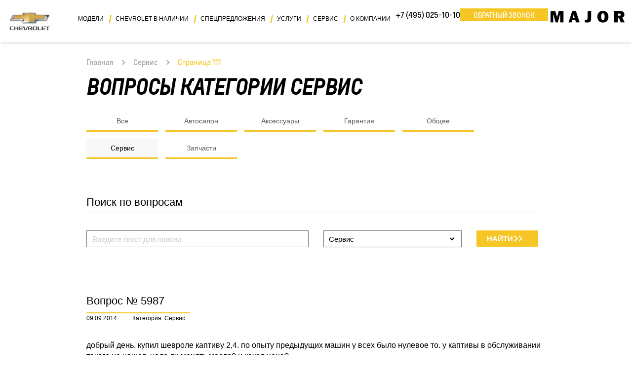

--- FILE ---
content_type: text/html; charset=utf-8
request_url: https://www.major-chevrolet.ru/faq/service/p111/
body_size: 11345
content:
<!DOCTYPE HTML>
<html>

<head><meta http-equiv="Content-Type" content="text/html; charset=utf-8">
<meta http-equiv="X-UA-Compatible" content="IE=edge,chrome=1">
<meta name="page_referer" content="Адрес введен вручную!">
<meta name="csrf_token" content="8b47cfbca5ee39e0a333c9f0f4ad9169fe192106d5e255eff1ed5a092eeaad15">	<title>Вопрос-ответ. Chevrolet Сервис - страница 111 | MAJOR AUTO - официальный дилер Шевроле в Москве</title>
	<meta name="description" content="Список вопросов в разделе Сервис по марке Шевроле">
		<!-- Google Tag Manager -->
	<script>(function(w,d,s,l,i){w[l]=w[l]||[];w[l].push({'gtm.start':
					new Date().getTime(),event:'gtm.js'});var f=d.getElementsByTagName(s)[0],
				j=d.createElement(s),dl=l!='dataLayer'?'&l='+l:'';j.async=true;j.src=
				'https://www.googletagmanager.com/gtm.js?id='+i+dl;f.parentNode.insertBefore(j,f);
		})(window,document,'script','dataLayer','GTM-W2FLXV');</script>
	<!-- End Google Tag Manager -->
	<!-- Google Tag Manager -->
	<script>(function(w,d,s,l,i){w[l]=w[l]||[];w[l].push({'gtm.start':
					new Date().getTime(),event:'gtm.js'});var f=d.getElementsByTagName(s)[0],
				j=d.createElement(s),dl=l!='dataLayer'?'&l='+l:'';j.async=true;j.src=
				'https://www.googletagmanager.com/gtm.js?id='+i+dl;f.parentNode.insertBefore(j,f);
		})(window,document,'script','dataLayer','GTM-PQZNSCZ');</script>
	<!-- End Google Tag Manager -->

<meta name='yandex-verification' content='6bd154951800be5d'/>
<meta name="google-site-verification" content="Dfzk1ExqZQ2JJ5gyEKMkizmJuJL4EMiW_kj6lCwMuho"/>
<meta name="viewport" content="width=device-width, initial-scale=1, maximum-scale=1, user-scalable=no">
<meta charset="utf-8">
<link rel="icon" href="/files/resources/images/favicon.ico" type="image/x-icon"/>

<link rel="apple-touch-icon-precomposed" sizes="152x152" href="/files/resources/images/favicons/Icon-152.png">
<link rel="apple-touch-icon-precomposed" sizes="144x144" href="/files/resources/images/favicons/Icon-144.png">
<link rel="apple-touch-icon-precomposed" sizes="120x120" href="/files/resources/images/favicons/Icon-120.png">
<link rel="apple-touch-icon-precomposed" sizes="114x114" href="/files/resources/images/favicons/Icon-114.png">
<link rel="apple-touch-icon-precomposed" sizes="76x76" href="/files/resources/images/favicons/Icon-76.png">
<link rel="apple-touch-icon-precomposed" sizes="72x72" href="/files/resources/images/favicons/Icon-72.png">
<link rel="apple-touch-icon-precomposed" sizes="57x57" href="/files/resources/images/favicons/Icon-57.png">
<script src="/compiled/js/jquery-613faaed48.group.min.js"></script>

<meta name="robots" content="follow, index" />	<link rel="stylesheet" href="/compiled/css/client-377bf8ffbf.min.css">
	<noscript>
					<link rel="stylesheet" href="/compiled/css/client_nb-d41d8cd98f.min.css">
			</noscript>
	<link rel="canonical" href="//www.major-chevrolet.ru/faq/service/p111/" /><!-- HTML5 shim and Respond.js for IE8 support of HTML5 elements and media queries -->
<!-- WARNING: Respond.js doesn't work if you view the page via file:// -->
<!--[if lt IE 9]>
<script src="/compiled/js/html5shiv.min-60cc5dd89d.single.min.js"></script>
<script src="/compiled/js/respond.min-aa4c97e61b.single.min.js"></script>
<![endif]--></head><body class='body_scroll_fix'>	<!-- Google Tag Manager (noscript) -->
<noscript><iframe src="https://www.googletagmanager.com/ns.html?id=GTM-PQZNSCZ"
                  height="0" width="0" style="display:none;visibility:hidden"></iframe></noscript>
<!-- End Google Tag Manager (noscript) -->

<!-- Google Tag Manager (noscript) -->
<noscript><iframe src="https://www.googletagmanager.com/ns.html?id=GTM-W2FLXV"
                  height="0" width="0" style="display:none;visibility:hidden"></iframe></noscript>
<!-- End Google Tag Manager (noscript) -->
	<div class="body-wrapper">
		<div class="overlay" id="overlay"></div>
<header class="header" id="navbar">
	<div class="container header__container">
		<nav class="navbar navbar-expand-lg navbar-light bg-light">
			<a class="navbar-brand" href="/">
				<img src="/files/resources/images/logo/Chevrolet_new_logo.png" alt="chevrolet-logo" class="navbar-brand__logo">
			</a>
			<div class="navbar-phone navbar-phone-hidden">
				<a href="#callkeeper" class="more-btn call-me d-none d-sm-inline-block" onclick="window.Calltouch.Callback.onClickCallButton();">Обратный звонок</a>
				<a href="tel:+74950251010" class="navbar-phone__link">
					<span class="number">+7 (495) 025-10-10</span>
					<span class="icon"><img src="/files/resources/images/phone_receiver.svg" alt="phone-icon"></span>
				</a>

			</div>
			<button class="navbar-toggler hidden-lg" type="button" data-toggle="collapse" data-target="#navbarSupportedContent" aria-controls="navbarSupportedContent" aria-expanded="false" aria-label="Toggle navigation">
				<span class="navbar-toggler-icon"></span>
			</button>
			<div class="collapse navbar-collapse" id="navbarSupportedContent"><div class="navbar-collapse__wrapper"><ul class="navbar-nav">							<li class="nav-item dropdown dropdown-model"><a class="nav-link dropdown-toggle__hidden" href="/model/" id="model" role="button" aria-haspopup="true" aria-expanded="false">Модели</a>								<div class="dropdown-menu dropdown-menu__position" aria-labelledby="model"><div class="dropdown-menu__item-wrapper dropdown-menu__item-wrapper--models"><a class="dropdown-item dropdown-item--car" href="/model/trailblazer/"><img src="/images/models/model_menu/crop_130189453_26797468_4637_48de_b62a_737093952b06_1.jpg" alt="Trailblazer" class="car-img"><p class="car-text">Trailblazer</p></a><a class="dropdown-item dropdown-item--car" href="/model/chevrolet-tahoe/"><img src="/images/models/model_menu/crop_black_cherniy.jpg" alt="Tahoe" class="car-img"><p class="car-text">Tahoe</p></a><a class="dropdown-item dropdown-item--car" href="/model/chevrolet-traverse/"><img src="/images/models/model_menu/crop_24900_medium.jpg" alt="Traverse" class="car-img"><p class="car-text">Traverse</p></a></div></div></li>							<li class="nav-item dropdown "><a class="nav-link dropdown-toggle__hidden" href="/auto/" id="auto" role="button" aria-haspopup="true" aria-expanded="false">Chevrolet в наличии</a>								<div class="dropdown-menu dropdown-menu__hidden" aria-labelledby="cars"><div class="dropdown-menu__item-wrapper dropdown-menu__item-wrapper--models"><a class="dropdown-item dropdown-item--car" href="/cars/"><p class="car-text">Новые автомобили</p></a><a class="dropdown-item dropdown-item--car" href="/used/"><p class="car-text">Chevrolet с пробегом</p></a><a class="dropdown-item dropdown-item--car" href="/actions/"><p class="car-text">Спецпредложения</p></a></div></div></li>							<li class="nav-item dropdown "><a class="nav-link dropdown-toggle__hidden" href="/actions/" id="actions" role="button" aria-haspopup="true" aria-expanded="false">Спецпредложения</a>								</li>							<li class="nav-item dropdown "><a class="nav-link dropdown-toggle__hidden" href="/services/" id="services" role="button" aria-haspopup="true" aria-expanded="false">Услуги</a>								<div class="dropdown-menu dropdown-menu__hidden" aria-labelledby="cars"><div class="dropdown-menu__item-wrapper dropdown-menu__item-wrapper--models"><a class="dropdown-item dropdown-item--car" href="/services/strahovanie/"><p class="car-text">Страхование</p></a><a class="dropdown-item dropdown-item--car" href="/services/fleet/"><p class="car-text">Корпоративные продажи</p></a><a class="dropdown-item dropdown-item--car" href="/services/trade-in/"><p class="car-text">Trade-in</p></a><a class="dropdown-item dropdown-item--car" href="/services/major-warranty/"><p class="car-text">Major Plus</p></a><a class="dropdown-item dropdown-item--car" href="/services/fiz_leasing/"><p class="car-text">Лизинг для физических лиц</p></a><a class="dropdown-item dropdown-item--car" href="/services/major_assistance/"><p class="car-text">Major Ассистанс</p></a><a class="dropdown-item dropdown-item--car" href="/services/komissiya/"><p class="car-text">Комиссионная продажа</p></a></div></div></li>							<li class="nav-item dropdown "><a class="nav-link dropdown-toggle__hidden" href="/parts/" id="parts" role="button" aria-haspopup="true" aria-expanded="false">Сервис</a>								<div class="dropdown-menu dropdown-menu__hidden" aria-labelledby="cars"><div class="dropdown-menu__item-wrapper dropdown-menu__item-wrapper--models"><a class="dropdown-item dropdown-item--car" href="/parts/bonus/"><p class="car-text">Новая бонусная программа</p></a><a class="dropdown-item dropdown-item--car" href="/parts/body-shop/"><p class="car-text">Кузовная станция</p></a><a class="dropdown-item dropdown-item--car" href="/parts/service/"><p class="car-text">Техническое обслуживание</p></a><a class="dropdown-item dropdown-item--car" href="/parts/warranty/"><p class="car-text">Гарантия</p></a><a class="dropdown-item dropdown-item--car" href="/parts/service_signup/"><p class="car-text">Запись на сервис</p></a><a class="dropdown-item dropdown-item--car" href="/parts/order_parts/"><p class="car-text">Заказ запчастей</p></a><a class="dropdown-item dropdown-item--car" href="/parts/instructions/"><p class="car-text">Инструкции по эксплуатации</p></a><a class="dropdown-item dropdown-item--car" href="/parts/accessories/"><p class="car-text">Аксессуары</p></a><a class="dropdown-item dropdown-item--car" href="/parts/acdelco-overview/"><p class="car-text">Высокое качество по доступной цене</p></a><a class="dropdown-item dropdown-item--car" href="/parts/acdelco/"><p class="car-text">Оптовые продажи ACDelco</p></a></div></div></li>							<li class="nav-item dropdown "><a class="nav-link dropdown-toggle__hidden" href="/about/" id="about" role="button" aria-haspopup="true" aria-expanded="false">О компании</a>								<div class="dropdown-menu dropdown-menu__hidden" aria-labelledby="cars"><div class="dropdown-menu__item-wrapper dropdown-menu__item-wrapper--models"><a class="dropdown-item dropdown-item--car" href="/about/major/"><p class="car-text">Major Chevrolet</p></a><a class="dropdown-item dropdown-item--car" href="/news/"><p class="car-text">Новости</p></a><a class="dropdown-item dropdown-item--car" href="/about/contacts/"><p class="car-text">Контакты</p></a><a class="dropdown-item dropdown-item--car" href="/about/istoriya/louis-chevrolet/"><p class="car-text">История Chevrolet</p></a><a class="dropdown-item dropdown-item--car" href="/about/reasons/prioritety/"><p class="car-text">Причины купить Шевроле</p></a><a class="dropdown-item dropdown-item--car" href="/about/my_major/"><p class="car-text">Личный кабинет "Мой Major"</p></a><a class="dropdown-item dropdown-item--car" href="/about/mylink/"><p class="car-text">MYLINK</p></a><a class="dropdown-item dropdown-item--car" href="/about/managers/"><p class="car-text">Наша команда</p></a></div></div></li></ul><div class="navbar-phone"><a href="tel:+74950251010" class="navbar-phone__link">+7 (495) 025-10-10</a><a href="#callkeeper" class="more-btn call-me" onclick="window.Calltouch.Callback.onClickCallButton();">Обратный звонок</a></div><div class="navbar-major-logo" style="padding-top:20px"><img src="/files/resources/images/logo/major_logo.svg" alt="Major-logo" class="navbar-major-logo__img"><p class="navbar-major-logo__text">&nbsp;</p></div><div class="navbar-contacts"><a target="_blank" rel="noopener noreferrer" href="//yandex.ru/maps/?mode=routes&rtext=~55.789500%2C37.255778&rtt=auto" class="navbar-address">Москва, Новорижское ш., 9 км от МКАД</a><button class="more-btn call-back"><span class="button-text">Перезвоните мне<span class="nav-arrow"></span><span class="nav-arrow nav-arrow--1"></span></span></button></div></div></div>
		</nav>
	</div>

</header>		<section class="breadcrumbs-block">
	<div class="container">
		<div class="wrapper">
							<div class="breadcrumbs">
					<ul class="list">
																					<li class="item"><a href="/" class="link">Главная</a><span class="arrow"></span></li>
																												<li class="item">
																			<a class="link" href="/faq/service/">Сервис</a>
										<span class="arrow"></span>
																	</li>
																												<li class="item">
																														Страница 111
																											</li>
																		</ul>
				</div>
					</div>
	</div>
</section>
		<main>
			<div class="container">
							</div>
			<div class="faq-main">
				<div class="container">
					<div class="row">
						<div class="col-sm-8">
							<h1>
																	Вопросы категории Сервис
															</h1>
						</div>
					</div>
					<div class="tabs-block">
						<ul class="tabs">
							<li class="tabs-item tabs-item--all "><a href="/faq">Все</a></li>
															<li class="tabs-item "><a href="/faq/salon/">Автосалон</a></li>
															<li class="tabs-item "><a href="/faq/accessories/">Аксессуары</a></li>
															<li class="tabs-item "><a href="/faq/garancy/">Гарантия</a></li>
															<li class="tabs-item "><a href="/faq/common/">Общее</a></li>
															<li class="tabs-item active"><a href="/faq/service/">Сервис</a></li>
															<li class="tabs-item "><a href="/faq/Parts/">Запчасти</a></li>
													</ul>
					</div>

					<script type="text/javascript">
	$(function () {
		initIkSelectForm();
	});
</script>
<div class="container">
	<form method="post" action="/ajax/faq/search/" id="formjor_search-form" class="search_faq_form" data-to="#faq_search_result">		<div class="row form_inner_wrapper">
			<div class="item-1 col-xl-12 col-lg-12 col-md-12 col-sm-12 col-xs-12">
				<div class="_margintopno like-h3">Поиск по вопросам</div>
			</div>
			<div class="item-2 col-xl-6 col-lg-6 col-md-7 col-sm-12 col-xs-12 field_wrapper">
				<div class="input-form-wrapper">
					<div class="input_wrapper ftype_text">

						<input class="form-control" name="search" type="text" placeholder="Введите текст для поиска" required tabindex="1">

					</div>
				</div>
			</div>

			<div class="item-3 col-xl-4 col-lg-4 col-md-5 col-sm-12 col-xs-12 field_wrapper">
				<div class="input-form-wrapper">
					<div class="input_wrapper ftype_select">

						<select class="form-control" tabindex="2" name="section">
							<option value="">Выберите категорию</option>
															<option value="1">
									Автосалон
								</option>
															<option value="3">
									Аксессуары
								</option>
															<option value="4">
									Гарантия
								</option>
															<option value="6">
									Общее
								</option>
															<option value="2" selected>
									Сервис
								</option>
															<option value="7">
									Запчасти
								</option>
													</select>

					</div>
				</div>
			</div>
			<div class="item-4 col-xl-2 col-lg-2 col-md-5 col-sm-12 col-xs-12">
				<input id="field_page-field" data-formjor-field-id="field_page-field" name="page" type="hidden" value="1">
				<button class="more-btn more-btn--car">
					<div class="button-text">
						Найти<span class="nav-arrow"></span><span class="nav-arrow nav-arrow--1"></span>
					</div>
				</button>
			</div>
			<div class="item-5 col-xl-12 col-lg-12 col-md-7 col-sm-12 col-xs-12">
			</div>

		</div>

	</form><script>$(function(){if(!$.fn.formjor){ console.error("$.fn.formjor is not a function"); return;} $("#formjor_search-form").formjor({field_params : {"search":{"id":"field_search-field","type":"trim:ne","message":"Строка поиска не введена","pattern":""},"section":{"id":"field_section-field","type":"i","message":"Выберите раздел","pattern":""},"page":{"id":"field_page-field","type":"i","message":"","pattern":""}}, use_success_content: false})});</script></div>
				</div>
				<div id="faq_search_result">
					<div class="faq_list">
						<div class="container no_sm_line_paddings no_xs_line_paddings">
																														<div class="question_box">

		<div class="question_head">
			<div class="question_title">
				Вопрос № 5987
			</div>
			<div class="question_date_category_wrapper">
				<div class="question_date">
					09.09.2014
				</div>
				<div class="question_category col-xs-12">
					Категория: Сервис
				</div>
			</div>
		</div>

		<div class="line"></div>

		<div class="question_body">
			<div class="question_quest">
									добрый день. купил шевроле каптиву 2,4. по опыту предыдущих машин у всех было нулевое то. у каптивы в обслуживании такого не нашел. надо ли менять масло? и какая цена?
							</div>
							<div class="question_answer">
											Здравствуйте, ВЛАДИМИР. ТО-0 не обязательно, но желательно. Стоимость ТО-0 7750 руб. С уважением Юрий. 
									</div>
					</div>
	</div>
	<div class="question_box">

		<div class="question_head">
			<div class="question_title">
				Вопрос № 5985
			</div>
			<div class="question_date_category_wrapper">
				<div class="question_date">
					08.09.2014
				</div>
				<div class="question_category col-xs-12">
					Категория: Сервис
				</div>
			</div>
		</div>

		<div class="line"></div>

		<div class="question_body">
			<div class="question_quest">
									шевролет авео 2009 трот двигатель на холостых менял бензин поменял свечи бронепровода промыл форсунки троит сильно после долгой езды??????????????
							</div>
							<div class="question_answer">
											Здравствуйте, Сергей. Причин неисправности может быть множество, выявить причину возможно только проведя диагностику. Записаться на диагностику и ремонт можно по тел. +7 (495) 737 8877.  С уважением Юрий. 
									</div>
					</div>
	</div>
	<div class="question_box">

		<div class="question_head">
			<div class="question_title">
				Вопрос № 5984
			</div>
			<div class="question_date_category_wrapper">
				<div class="question_date">
					08.09.2014
				</div>
				<div class="question_category col-xs-12">
					Категория: Сервис
				</div>
			</div>
		</div>

		<div class="line"></div>

		<div class="question_body">
			<div class="question_quest">
									Здраствуйте у меня проблема, сегодня утром приехал на работу поставил на паркинг хочу вытащить ключ а он не вытаскивается,завожу машину(шевроле Круз 1.8 АКПП 2009)хочу снять с паргинга а АКПП не переключается, в чем может быть проблема, ключ не вынимается и АКПП не переключается,спасибо за ранее
							</div>
							<div class="question_answer">
											Иван, день добрый.<br />Вероятно неисправность селектора акпп либо проблема электрического характера, для точного понимания необходима диагностика, записаться можно по тел 84957378877. Нужно снять селектор с паркинга путем нажатия ответкой на аварийную кнопку переключения передач , окошко квадратной формы справа от ручки селектора. С уважением АЛЕКСАНДР. 
									</div>
					</div>
	</div>
							<div class="xs_text_center">
									<div class="pagination">
											<a href="/faq/service/p110/" class="item to_left">
					‹
				</a>
												<a href="/faq/service/" class="item">
					1
				</a>
												<a href="/faq/service/p102/" class="item">
					...
				</a>
												<a href="/faq/service/p107/" class="item">
					107
				</a>
												<a href="/faq/service/p108/" class="item">
					108
				</a>
												<a href="/faq/service/p109/" class="item">
					109
				</a>
												<a href="/faq/service/p110/" class="item">
					110
				</a>
												<span class="item act">
					111
				</span>
												<a href="/faq/service/p112/" class="item">
					112
				</a>
												<a href="/faq/service/p113/" class="item">
					113
				</a>
												<a href="/faq/service/p114/" class="item">
					114
				</a>
												<a href="/faq/service/p115/" class="item">
					115
				</a>
												<a href="/faq/service/p120/" class="item">
					...
				</a>
												<a href="/faq/service/p697/" class="item">
					697
				</a>
												<a href="/faq/service/p112/" class="item to_right">
					›
				</a>
						</div>
							</div>
						</div>
					</div>
				</div>
				<div class="faq-categories">
	<div class="container">
		<h3 class="faq-categories__title">Остальные вопросы вы можете посмотреть по категориям</h3>
		<ul class="list-unorder">
							<li><a href="/faq/salon/">Автосалон (1071)</a></li>
							<li><a href="/faq/accessories/">Аксессуары (539)</a></li>
							<li><a href="/faq/garancy/">Гарантия (716)</a></li>
							<li><a href="/faq/common/">Общее (1305)</a></li>
							<li><a href="/faq/service/">Сервис (2649)</a></li>
							<li><a href="/faq/Parts/">Запчасти (751)</a></li>
					</ul>
	</div>
</div>			</div>
		</main>
		<section class="contacts">
    <div class="container">
        <div class="contacts__wrapper">
            <a href="/about/contacts/" class="contacts__item contacts__item--address">
                <div class="contacts__item-icon contacts__item-icon--address">
                    <svg xmlns="http://www.w3.org/2000/svg" width="23.48" height="26.327" viewBox="0 0 23.48 26.327">
                        <defs></defs>
                        <g transform="translate(0 0)">
                            <path class="a"
                                  d="M52.445,30.649c2.219-3.68,5.024-8.855,5.024-11.514a8.135,8.135,0,0,0-16.269,0c0,2.66,2.8,7.834,5.024,11.514-2.633.2-8.624.913-8.624,3.283,0,2.332,6.082,3.4,11.74,3.4s11.74-1.064,11.74-3.4C61.074,31.562,55.078,30.848,52.445,30.649ZM42.323,19.135a7.014,7.014,0,1,1,14.029,0c0,3.38-5.384,11.858-7.017,14.351C47.7,30.993,42.323,22.514,42.323,19.135ZM49.334,36.2c-6.872,0-10.617-1.5-10.617-2.278,0-.6,2.472-1.881,8.167-2.208,1.069,1.725,1.881,2.944,1.988,3.089a.574.574,0,0,0,.93,0c.113-.134.919-1.365,1.988-3.089,5.7.328,8.167,1.607,8.167,2.208C59.951,34.705,56.206,36.2,49.334,36.2Z"
                                  transform="translate(-37.6 -11)"/>
                            <path class="a"
                                  d="M197.182,100.041a3.541,3.541,0,1,0-3.541,3.541A3.54,3.54,0,0,0,197.182,100.041Zm-5.964,0a2.423,2.423,0,1,1,2.423,2.423A2.424,2.424,0,0,1,191.218,100.041Z"
                                  transform="translate(-181.906 -91.906)"/>
                        </g>
                    </svg>
                </div>
                <div class="contacts__item-text-block">
                    <p class="contacts__item-title">Major Auto Шевроле</p>
                    <p class="contacts__item-text"> Москва, Новорижское шоссе, 9 км. от МКАД</p>
                </div>
            </a>
            <div class="contacts__item contacts__item--phone">

 <a href="tel:+74950251010" class="contacts__item-icon contacts__item-icon--phone">
                    <svg xmlns="http://www.w3.org/2000/svg" width="26.329" height="26.327" viewBox="0 0 26.329 26.327">
                        <defs></defs>
                        <g transform="translate(0 0)">
                            <g transform="translate(0)">
                                <path class="a"
                                      d="M26.639,21.329l-5.329-3.554a1.555,1.555,0,0,0-2.083.338l-1.552,2a.663.663,0,0,1-.851.179l-.3-.163a17.845,17.845,0,0,1-4.651-3.653,17.918,17.918,0,0,1-3.653-4.651l-.162-.3a.664.664,0,0,1,.175-.854l1.995-1.552a1.556,1.556,0,0,0,.339-2.083L7.017,1.709a1.547,1.547,0,0,0-2.086-.469L2.7,2.578A3.143,3.143,0,0,0,1.27,4.438c-.8,2.924-.2,7.97,7.235,15.4,5.913,5.913,10.315,7.5,13.341,7.5a7.773,7.773,0,0,0,2.062-.269,3.14,3.14,0,0,0,1.86-1.433l1.34-2.227A1.548,1.548,0,0,0,26.639,21.329Zm-.287,1.637-1.337,2.228a2.268,2.268,0,0,1-1.338,1.037c-2.7.741-7.415.127-14.551-7.009S1.375,7.37,2.116,4.67A2.271,2.271,0,0,1,3.155,3.33L5.383,1.994a.671.671,0,0,1,.905.2L8.219,5.1l1.62,2.43a.675.675,0,0,1-.147.9l-2,1.552a1.536,1.536,0,0,0-.407,1.971l.158.288a18.613,18.613,0,0,0,3.8,4.853A18.633,18.633,0,0,0,16.1,20.9l.288.159a1.536,1.536,0,0,0,1.971-.407l1.552-2a.676.676,0,0,1,.9-.147l5.329,3.554A.671.671,0,0,1,26.352,22.965Z"
                                      transform="translate(-1 -1.018)"/>
                                <path class="a"
                                      d="M283.067,70.2a7.467,7.467,0,0,1,7.459,7.459.439.439,0,1,0,.877,0,8.345,8.345,0,0,0-8.336-8.336.439.439,0,0,0,0,.877Z"
                                      transform="translate(-268.148 -65.812)"/>
                                <path class="a"
                                      d="M283.067,121.4a4.832,4.832,0,0,1,4.826,4.826.439.439,0,1,0,.877,0,5.71,5.71,0,0,0-5.7-5.7.439.439,0,0,0,0,.877Z"
                                      transform="translate(-268.148 -114.379)"/>
                                <path class="a"
                                      d="M283.067,172.6a2.2,2.2,0,0,1,2.194,2.194.439.439,0,1,0,.877,0,3.075,3.075,0,0,0-3.071-3.071.439.439,0,0,0,0,.877Z"
                                      transform="translate(-268.148 -162.947)"/>
                            </g>
                        </g>
                    </svg>
                </a>

                <div class="contacts__item-text-block">
                    <p class="contacts__item-title">Телефон:</p>
                    <a href="tel:+74950251010" class="contacts__item-text contacts__item-text--phone">+7 (495) 025-10-10</a>
                </div>
            </div>
            <a href="/about/contacts/" class="contacts__item contacts__item--time">
                <div class="contacts__item-icon contacts__item-icon--time">
                    <svg xmlns="http://www.w3.org/2000/svg" width="26.327" height="26.327" viewBox="0 0 26.327 26.327">
                        <defs></defs>
                        <path class="a"
                              d="M13.164,0A13.164,13.164,0,1,0,26.327,13.164,13.179,13.179,0,0,0,13.164,0Zm0,25.45A12.286,12.286,0,1,1,25.45,13.164,12.3,12.3,0,0,1,13.164,25.45Z"/>
                        <path class="a"
                              d="M20.459,6a.439.439,0,0,0-.439.439V16.531H13.439a.439.439,0,1,0,0,.878h7.021a.439.439,0,0,0,.439-.439V6.439A.439.439,0,0,0,20.459,6Z"
                              transform="translate(-7.296 -3.367)"/>
                    </svg>
                </div>
                <div class="contacts__item-text-block">
                    <p class="contacts__item-title">Время работы:</p>
                    <p class="contacts__item-text">ежедневно с 8.00 до 21.00</p>
                    <p class="contacts__item-text">продажи с 9.00 до 21.00</p>
                </div>
            </a>
            <a href="#" class="more-btn call-me feedback-form" >Обратный звонок</a>
        </div>
    </div>
</section>
<style>
    @media (max-width: 575px) {
        .contacts {
            position: fixed;
            bottom: 0;
            width: 100%;
            z-index: 2147483639
        }
</style>
		<footer class="footer">
	<div class="container">
		<div class="footer__wrapper">
			<div class="footer__nav">
				<nav class="navbar navbar-expand-md navbar-light bg-light">
					<div class="navbar-collapse-wrapper">
						<ul class="navbar-nav">
																																																																																																																																																																														<li class="nav-item dropdown">
											<a class="nav-link dropdown-toggle dropdown-toggle__hidden"
											   href="/model/"
											   id="/model/"
											   role="button"
											   aria-haspopup="true"
											   aria-expanded="false">
												Модели
												<span class="nav-arrow"></span>
											</a>
											<div class="dropdown-menu dropdown-menu--footer" aria-labelledby="cars">
																									                                                                                                                                                                                                                                                                                                                                                                                                                                                                                                                                        	                                                            <a class="dropdown-item" href="/model/chevrolet-traverse/">Traverse</a>
                                                                                                                                                                                                                                                                                                    	                                                            <a class="dropdown-item" href="/model/trailblazer/">Trailblazer</a>
                                                                                                                                                                                	                                                            <a class="dropdown-item" href="/model/chevrolet-tahoe/">Tahoe</a>
                                                                                                                                                                                                                                                                                                                                                                                                                                                                                                                                                                                                                                                                                                                                                                                                                                                                                                                                                                                                                                                                                                                                                                                                                                                                                                                                                                                                                                                                                                                                                                                                                        																							</div>
										</li>
									                                																																																		<li class="nav-item dropdown">
											<a class="nav-link dropdown-toggle dropdown-toggle__hidden"
											   href="/auto/"
											   id="/auto/"
											   role="button"
											   aria-haspopup="true"
											   aria-expanded="false">
												Chevrolet в наличии
												<span class="nav-arrow"></span>
											</a>
											<div class="dropdown-menu dropdown-menu--footer" aria-labelledby="cars">
																																																																																					<a class="dropdown-item" href="/cars/">Новые автомобили</a>
																																																																											<a class="dropdown-item" href="/used/">Chevrolet с пробегом</a>
																																																																											<a class="dropdown-item" href="/actions/">Спецпредложения</a>
																													                                                    																							</div>
										</li>
									                                																																																		<li class="nav-item d-lg-none">
											<a class="nav-link dropdown-toggle dropdown-toggle__hidden"
											   href="/actions/"
											   id="/actions/"
											   role="button"
											   aria-haspopup="true"
											   aria-expanded="false">
                                                Спецпредложения
											</a>
										</li>
									                                																																																		<li class="nav-item dropdown">
											<a class="nav-link dropdown-toggle dropdown-toggle__hidden"
											   href="/services/"
											   id="/services/"
											   role="button"
											   aria-haspopup="true"
											   aria-expanded="false">
												Услуги
												<span class="nav-arrow"></span>
											</a>
											<div class="dropdown-menu dropdown-menu--footer" aria-labelledby="cars">
																																																																																					<a class="dropdown-item" href="/services/strahovanie/">Страхование</a>
																																																																											<a class="dropdown-item" href="/services/fleet/">Корпоративные продажи</a>
																																																																											<a class="dropdown-item" href="/services/trade-in/">Trade-in</a>
																																																																											<a class="dropdown-item" href="/services/major-warranty/">Major Plus</a>
																																																																											<a class="dropdown-item" href="/services/fiz_leasing/">Лизинг для физических лиц</a>
																																																																											<a class="dropdown-item" href="/services/major_assistance/">Major Ассистанс</a>
																																																																											<a class="dropdown-item" href="/services/komissiya/">Комиссионная продажа</a>
																													                                                    																							</div>
										</li>
									                                																																																		<li class="nav-item dropdown">
											<a class="nav-link dropdown-toggle dropdown-toggle__hidden"
											   href="/parts/"
											   id="/parts/"
											   role="button"
											   aria-haspopup="true"
											   aria-expanded="false">
												Сервис
												<span class="nav-arrow"></span>
											</a>
											<div class="dropdown-menu dropdown-menu--footer" aria-labelledby="cars">
																																																																																					<a class="dropdown-item" href="/parts/bonus/">Новая бонусная программа</a>
																																																																											<a class="dropdown-item" href="/parts/body-shop/">Кузовная станция</a>
																																																																											<a class="dropdown-item" href="/parts/service/">Техническое обслуживание</a>
																																																																											<a class="dropdown-item" href="/parts/warranty/">Гарантия</a>
																																																																											<a class="dropdown-item" href="/parts/service_signup/">Запись на сервис</a>
																																																																											<a class="dropdown-item" href="/parts/order_parts/">Заказ запчастей</a>
																																																																											<a class="dropdown-item" href="/parts/instructions/">Инструкции по эксплуатации</a>
																																																																											<a class="dropdown-item" href="/parts/accessories/">Аксессуары</a>
																																																																											<a class="dropdown-item" href="/parts/acdelco-overview/">Высокое качество по доступной цене</a>
																																																																											<a class="dropdown-item" href="/parts/acdelco/">Оптовые продажи ACDelco</a>
																													                                                    																							</div>
										</li>
									                                																																																		<li class="nav-item dropdown">
											<a class="nav-link dropdown-toggle dropdown-toggle__hidden"
											   href="/about/"
											   id="/about/"
											   role="button"
											   aria-haspopup="true"
											   aria-expanded="false">
												О компании
												<span class="nav-arrow"></span>
											</a>
											<div class="dropdown-menu dropdown-menu--footer" aria-labelledby="cars">
																																																																																					<a class="dropdown-item" href="/about/major/">Major Chevrolet</a>
																																																																											<a class="dropdown-item" href="/news/">Новости</a>
																																																																											<a class="dropdown-item" href="/about/contacts/">Контакты</a>
																																																																											<a class="dropdown-item" href="/about/istoriya/louis-chevrolet/">История Chevrolet</a>
																																																																											<a class="dropdown-item" href="/about/reasons/prioritety/">Причины купить Шевроле</a>
																																																																											<a class="dropdown-item" href="/about/my_major/">Личный кабинет "Мой Major"</a>
																																																																											<a class="dropdown-item" href="/about/mylink/">MYLINK</a>
																																																																											<a class="dropdown-item" href="/about/managers/">Наша команда</a>
																													                                                    																							</div>
										</li>
									                                																																												</ul>
					</div>
				</nav>
			</div>
			<div class="footer__socials-security">
				<div class="footer__findnewroads">
					<img src="/files/resources/images/footer/findnewroads.png" alt="" class="footer_findnewroads-img">
				</div>
				<hr />
				<div class="footer__security">
					<span class="footer__security-link call-main-page-policy">
						Положение о защите персональных данных
					</span>
					<a href="/sitemap/" class="footer__security-link">Карта сайта</a>
				</div>
				<p class="disclaimer">2005 - 2026 © <a href="/">Шевроле</a> | Major Auto Chevrolet - официальный дилер Шевроле Москва.
					<br>Москва, Новорижской шоссе 8 км от МКАД, ежедневно с 8-00 до 22-00, телефон <span>+7 (495) 025-10-10</span>
				</p>
				<p style="margin-top: 10px;" class="disclaimer"><noindex> Обращаем ваше внимание на то, что данный Интернет-сайт носит исключительно информационный характер и ни при каких условиях не является публичной офертой, определяемой положениями Статьи 437 Гражданского кодекса Российской Федерации.</noindex>
				</p>
			</div>
		</div>
	</div>
</footer>
<style>
@media (max-width: 575px){
.footer {
    margin-bottom: 70px;
}
}
</style>
<script async src="https://vip.callkeeper.ru/js/major_auto_ru_cars_promo_29"></script> 
<div itemscope itemtype="http://schema.org/Organization" style="display: none;">
  <meta itemprop="name" content="Major Chevrolet Новорижский">
    <div itemprop="address" itemscope itemtype="http://schema.org/PostalAddress">
      <meta itemprop="streetAddress" content="Новорижское ш. 9 км от МКАД">
      <meta itemprop="postalCode" content="191167">
      <meta itemprop="addressLocality" content="Москва">
    </div>
  <meta itemprop="telephone" content="+7 (495) 025-10-10"></span>
  <meta itemprop="faxNumber" content="+7 (495) 025-10-10"></span>
  <meta itemprop="email" content="nr.major-chevrolet@ma.ru"></span>
</div>

<script>
	document.addEventListener('DOMContentLoaded', function(){var s=document.createElement("script");s.type="text/javascript";s.src="https://api2.ma.ru/js-api/analytics.min.js";document.head.append(s);});
</script>
	</div>
	<script defer src="/compiled/js/client_nb-d41d8cd98f.min.js"></script>
	<script defer src="/compiled/js/client-971e78404d.min.js"></script>
	<script>
		;(function () {
			var cacheAvailable = false;
			var svgElement74842200 = document.createElement('svg');
			var fileName74842200 = '/compiled/images/sprites-b521c37eb7.svg';
			if (window.localStorage && (window.localStorage.majorSvgCache || (window.localStorage.majorSvgCache = JSON.stringify({})))) cacheAvailable = true;
			if (cacheAvailable) {
				var MSC = window.localStorage.majorSvgCache;
				try {
					MSC = JSON.parse(MSC);
					if (fileName74842200 in MSC) {
						svgElement74842200.innerHTML = MSC[fileName74842200];						
						return document.body.insertBefore(svgElement74842200, document.body.childNodes[0]);
					}
				} catch (e) {
					console.warn('Something went wrong while parsing major svg cache storage...');
					console.error(e);
				}
			}
			
			var svgFetch74842200 = function() {
				var ajax = new XMLHttpRequest();
				ajax.open('GET', fileName74842200);
				ajax.send();
				ajax.onload = function (e) {
					svgElement74842200.innerHTML = ajax.responseText;
					if (cacheAvailable) {
						var temp_MSC = {};
						temp_MSC[fileName74842200] = ajax.responseText;
						window.localStorage.majorSvgCache = JSON.stringify(temp_MSC);
					}
					document.body.insertBefore(svgElement74842200, document.body.childNodes[0]);
				};
				ajax.onerror = function (e) {
					console.log('SVG download failed!');
				};
			};
			document.addEventListener('DOMContentLoaded', svgFetch74842200);
		})();
	</script>
<script type="text/javascript">
	function cmsAppendCSS(path) {
		var giftofspeed = document.createElement('link');
		giftofspeed.rel = 'stylesheet';
		giftofspeed.href = path;
		giftofspeed.type = 'text/css';
		var godefer = document.getElementsByTagName('link')[0];
		godefer.parentNode.insertBefore(giftofspeed, godefer);
	}
	</script>
</body></html>

--- FILE ---
content_type: text/plain
request_url: https://www.google-analytics.com/j/collect?v=1&_v=j102&a=696432311&t=pageview&_s=1&dl=https%3A%2F%2Fwww.major-chevrolet.ru%2Ffaq%2Fservice%2Fp111%2F&ul=en-us%40posix&dt=%D0%92%D0%BE%D0%BF%D1%80%D0%BE%D1%81-%D0%BE%D1%82%D0%B2%D0%B5%D1%82.%20Chevrolet%20%D0%A1%D0%B5%D1%80%D0%B2%D0%B8%D1%81%20-%20%D1%81%D1%82%D1%80%D0%B0%D0%BD%D0%B8%D1%86%D0%B0%20111%20%7C%20MAJOR%20AUTO%20-%20%D0%BE%D1%84%D0%B8%D1%86%D0%B8%D0%B0%D0%BB%D1%8C%D0%BD%D1%8B%D0%B9%20%D0%B4%D0%B8%D0%BB%D0%B5%D1%80%20%D0%A8%D0%B5%D0%B2%D1%80%D0%BE%D0%BB%D0%B5%20%D0%B2%20%D0%9C%D0%BE%D1%81%D0%BA%D0%B2%D0%B5&sr=1280x720&vp=1280x720&_u=YGBAgAABAAAAAC~&jid=865686964&gjid=1444947407&cid=2073996323.1768607118&tid=UA-12168088-4&_gid=160200029.1768607118&_slc=1&gtm=45He61e1n71W2FLXVv6810382za200zd6810382&gcd=13l3l3l3l1l1&dma=0&tag_exp=103116026~103200004~104527907~104528500~104684208~104684211~105391252~115616986~115938466~115938468~117041587&z=2014601951
body_size: -452
content:
2,cG-JL3KMB1BKV